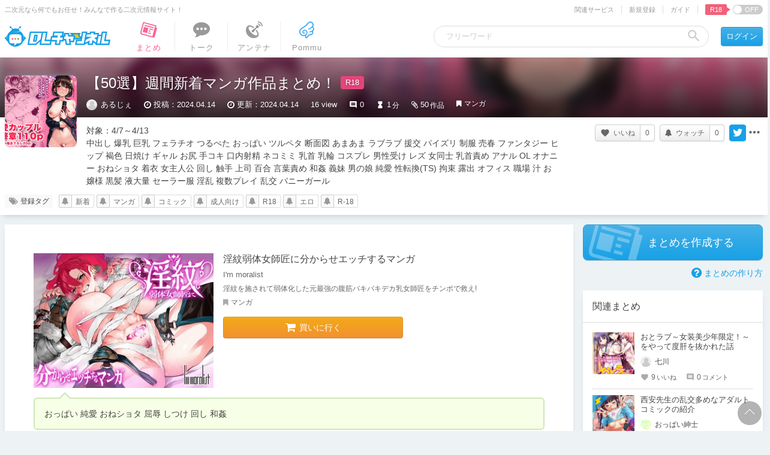

--- FILE ---
content_type: text/javascript;charset=UTF-8
request_url: https://chobit.cc/api/v1/dlsite/embed?workno=RJ01176138&callback=cb_1768744963092=__jp38
body_size: 704
content:
cb_1768744963092=__jp38({"count":0,"works":[]})

--- FILE ---
content_type: text/javascript;charset=UTF-8
request_url: https://chobit.cc/api/v1/dlsite/embed?workno=RJ01175155&callback=cb_1768744963094=__jp43
body_size: 700
content:
cb_1768744963094=__jp43({"count":0,"works":[]})

--- FILE ---
content_type: text/javascript;charset=UTF-8
request_url: https://chobit.cc/api/v1/dlsite/embed?workno=RJ01177958&callback=cb_1768744962996=__jp11
body_size: 694
content:
cb_1768744962996=__jp11({"count":0,"works":[]})

--- FILE ---
content_type: text/javascript;charset=UTF-8
request_url: https://chobit.cc/api/v1/dlsite/embed?workno=RJ01173208&callback=cb_1768744963070=__jp28
body_size: 694
content:
cb_1768744963070=__jp28({"count":0,"works":[]})

--- FILE ---
content_type: text/javascript;charset=UTF-8
request_url: https://chobit.cc/api/v1/dlsite/embed?workno=RJ01181607&callback=cb_1768744963012=__jp15
body_size: 698
content:
cb_1768744963012=__jp15({"count":0,"works":[]})

--- FILE ---
content_type: text/javascript;charset=UTF-8
request_url: https://chobit.cc/api/v1/dlsite/embed?workno=RJ01178977&callback=cb_1768744963014=__jp22
body_size: 695
content:
cb_1768744963014=__jp22({"count":0,"works":[]})

--- FILE ---
content_type: text/javascript;charset=UTF-8
request_url: https://chobit.cc/api/v1/dlsite/embed?workno=RJ01168823&callback=cb_1768744962992=__jp3
body_size: 698
content:
cb_1768744962992=__jp3({"count":0,"works":[]})

--- FILE ---
content_type: text/javascript;charset=UTF-8
request_url: https://chobit.cc/api/v1/dlsite/embed?workno=RJ01180596&callback=cb_1768744963094=__jp41
body_size: 704
content:
cb_1768744963094=__jp41({"count":0,"works":[]})

--- FILE ---
content_type: text/javascript;charset=UTF-8
request_url: https://chobit.cc/api/v1/dlsite/embed?workno=RJ01181846&callback=cb_1768744963110=__jp45
body_size: 706
content:
cb_1768744963110=__jp45({"count":0,"works":[]})

--- FILE ---
content_type: text/javascript;charset=UTF-8
request_url: https://chobit.cc/api/v1/dlsite/embed?workno=RJ01174146&callback=cb_1768744962972=__jp0
body_size: 697
content:
cb_1768744962972=__jp0({"count":0,"works":[]})

--- FILE ---
content_type: text/javascript;charset=UTF-8
request_url: https://chobit.cc/api/v1/dlsite/embed?workno=RJ01172084&callback=cb_1768744963072=__jp31
body_size: 699
content:
cb_1768744963072=__jp31({"count":0,"works":[]})

--- FILE ---
content_type: text/javascript;charset=UTF-8
request_url: https://chobit.cc/api/v1/dlsite/embed?workno=RJ01179092&callback=cb_1768744963073=__jp32
body_size: 703
content:
cb_1768744963073=__jp32({"count":0,"works":[]})

--- FILE ---
content_type: text/javascript;charset=UTF-8
request_url: https://chobit.cc/api/v1/dlsite/embed?workno=RJ01179188&callback=cb_1768744963089=__jp33
body_size: 707
content:
cb_1768744963089=__jp33({"count":0,"works":[]})

--- FILE ---
content_type: text/javascript;charset=UTF-8
request_url: https://chobit.cc/api/v1/dlsite/embed?workno=RJ01178998&callback=cb_1768744963093=__jp40
body_size: 697
content:
cb_1768744963093=__jp40({"count":0,"works":[]})

--- FILE ---
content_type: text/javascript;charset=UTF-8
request_url: https://chobit.cc/api/v1/dlsite/embed?workno=RJ01178666&callback=cb_1768744963009=__jp13
body_size: 702
content:
cb_1768744963009=__jp13({"count":0,"works":[]})

--- FILE ---
content_type: image/svg+xml
request_url: https://ch.dlsite.com/assets/styles/img/common/logo_01.svg
body_size: 1704
content:
<svg xmlns="http://www.w3.org/2000/svg" viewBox="0 0 744.26 143.59"><defs><style>.cls-1{fill:#17a1e5;}.cls-2{fill:#fff;}.cls-3{fill:#fc0;}.cls-4{fill:#f2558a;}.cls-5{fill:#f28418;}.cls-6{fill:#52b33e;}</style></defs><title>アセット 1</title><g id="レイヤー_2" data-name="レイヤー 2"><g id="結合データ"><path class="cls-1" d="M600.35,36.53l-1.76,10H580.12l1.76-10H544.09L537.68,72.9,527.29,64,536,46.51l-80.74.09,17.47,14.94-13.05,0v0h-4.25l-2.65-15H415.12l1.75-10h-75.3l-5.69,32.5h-10l-4.42,25H291.72L301.86,36.6H176.58l-16.74,94.92h60.39L249.16,107l-4.32,24.49h80.24l4.4-25h27.27l-4.4,25h37.79l4.41-25h20L415.88,99h8.36l5.73,32.5h37.8l-3.52-20,24.41,0,3.55-20.1,42.2.06L534,94h-32.5l-6.61,37.5h70.29l.73-4.15,20.25-10.15-2.52,14.3H621.4l3.18-18,16.29,12.31-1,5.74h97.81l6.59-37.37h-32.5l10.15-57.58H684.1l-4,22.5H662.93l2.21-12.56H636.39l1.76-10ZM197,62.73l-7,39a14.82,14.82,0,0,0,1.61,9.81h-8l9.68-54.92h6.06A15.9,15.9,0,0,0,197,62.73ZM215.6,99h-4.77l5.35-30h4.69Zm27.14-12.72-5.4,4.57,4.33-24.66a14.69,14.69,0,0,0-1.5-9.57H248ZM412.49,61.52l2.56-14.62,2.58,14.62Z"/><path class="cls-2" d="M185,46.61l-13.21,74.92h44.81l35.39-30,7.93-44.95Zm46.78,18.28-6.66,37.92a7.5,7.5,0,0,1-7.4,6.2l-18.8,0,8.91-50h19A5,5,0,0,1,231.74,64.89Zm48.06,39.22h40l-3.07,17.41H256.76L270,46.61h20Zm109.44-25h20l-3.09,17.5h-20l-4.41,25H364.26l4.4-25h-37.5l3.09-17.5h37.5l2.64-15H346.9L350,46.56h55l-3.07,17.5h-10Zm78.84-7.54,17.48,0-5.29,30-17.48,0L465,89H450.13l5.73,32.49H438.37L432.64,89H417.49l3.07-17.51h9l-2.65-15H444.4l2.65,15h21ZM570,46.56l-13.22,75h-50l3.09-17.5h32.5l10.13-57.46ZM650.15,74l-18.89,9.47,15.2,11.48-3.51,19.92L617.58,95.65,613,121.53h-17.5l3.91-22.15-31.54,15.8,3.51-19.92L614.18,74h-39l3.07-17.42H607l1.76-10h17.5l-1.76,10h28.75Zm82.19,30.21-3.07,17.42h-50l13.22-75H710l-10.15,57.58ZM661,69.08h17.5l-9.26,52.5h-17.5Z"/><path class="cls-3" d="M532.38,81.53l-17.53-15,5-10-37.52,0,17.53,15-5.18,9.92Z"/><path class="cls-1" d="M141.6,76.39h-.83c-1.39-6-4.39-10.76-7.63-12.76a48,48,0,0,1,.71,28q.21-1.6.34-3.22c0-.37.06-.74.08-1.11s0-.76.06-1.13c0-.85.07-1.71.07-2.57s0-1.66-.06-2.48c0-.21,0-.42,0-.62q-.05-1.07-.14-2.12c0-.11,0-.22,0-.33q-.24-2.64-.71-5.22v0a60,60,0,0,0-26.57-39.66c0,.12,0,.24,0,.35,0,4.34-12.26,6.57-27.38,6.57-9.15,0-17.24-.82-22.21-2.42h0c1.81.27,3.75.48,5.82.65h.14l2,.14h0l2,.11.34,0,2,.07h.09l2.07,0h.47l2.11,0h3.05l.93,0h.56l.85,0,.62,0,.8,0,.64,0,1-.05.43,0,1-.07.39,0,1.06-.08.29,0,1.08-.1.24,0L88.42,38l.19,0,1.06-.12.19,0,1.08-.14.12,0,1.1-.16h.06l1.09-.18h0c6.64-1.17,10.91-3.08,11-5.71h0s0-.08,0-.12c0-3.53-2.65-7.23-7-10.26l8-9.95a6,6,0,1,0-2.57-2.57l-11.25,9c-.08.07-.14.14-.22.22a45.25,45.25,0,0,0-33.88,0c-.07-.07-.13-.15-.22-.22L46,8.74a6,6,0,1,0-2.57,2.57l8,9.95c-4.39,3-7,6.73-7,10.26,0,0,0,.08,0,.12a60,60,0,0,0-29.74,46.3c0,.18,0,.35,0,.53q-.08,1-.13,2c0,.22,0,.44,0,.66,0,.83-.06,1.66-.06,2.5s0,1.72.07,2.58c0,.38,0,.76.06,1.13s.05.74.08,1.12q.13,1.63.34,3.23a48,48,0,0,1,.71-28c-3.24,2-6.24,6.74-7.63,12.76H7.2a7.2,7.2,0,1,0,0,14.4H8c1.75,7.56,6,13.09,10.13,13.73a60,60,0,0,0,112.48,0c4.12-.65,8.38-6.18,10.13-13.73h.83a7.2,7.2,0,1,0,0-14.4ZM115.9,106.05a14.2,14.2,0,0,1-12.77,12.82s-9.16.64-20.11.91a29.89,29.89,0,0,1-15.6,14.81,29.83,29.83,0,0,0,2.1-14.74c-12.52-.18-23.86-1-23.86-1a14.2,14.2,0,0,1-12.77-12.82s-.5-7.44-.5-17.67.5-17.67.5-17.67A14.2,14.2,0,0,1,45.66,57.9s14.45-1,28.74-1,28.74,1,28.74,1A14.2,14.2,0,0,1,115.9,70.72s.5,7.44.5,17.67S115.9,106.05,115.9,106.05Z"/><path class="cls-2" d="M115.9,70.72A14.2,14.2,0,0,0,103.14,57.9s-14.45-1-28.74-1-28.74,1-28.74,1A14.2,14.2,0,0,0,32.89,70.72s-.5,7.44-.5,17.67.5,17.67.5,17.67a14.2,14.2,0,0,0,12.77,12.82s11.34.8,23.86,1a29.83,29.83,0,0,1-2.1,14.74A29.89,29.89,0,0,0,83,119.78c10.95-.26,20.11-.91,20.11-.91a14.2,14.2,0,0,0,12.77-12.82s.5-7.44.5-17.67S115.9,70.72,115.9,70.72Z"/><circle class="cls-4" cx="54" cy="88.39" r="6"/><circle class="cls-5" cx="74.4" cy="88.39" r="6"/><circle class="cls-6" cx="94.8" cy="88.39" r="6"/></g></g></svg>

--- FILE ---
content_type: text/javascript;charset=UTF-8
request_url: https://chobit.cc/api/v1/dlsite/embed?workno=RJ01177470&callback=cb_1768744962991=__jp2
body_size: 702
content:
cb_1768744962991=__jp2({"count":0,"works":[]})

--- FILE ---
content_type: image/svg+xml
request_url: https://ch.dlsite.com/assets/styles/img/common/icon_inactive_01.svg
body_size: 366
content:
<svg xmlns="http://www.w3.org/2000/svg" viewBox="0 0 64 64"><defs><style>.cls-1{fill:#ccc;}</style></defs><title>アセット 6</title><g id="レイヤー_2" data-name="レイヤー 2"><g id="icons"><path class="cls-1" d="M32,0A32,32,0,1,0,64,32,32.1,32.1,0,0,0,32,0ZM6.41,32A25.66,25.66,0,0,1,32,6.41a25.17,25.17,0,0,1,15.69,5.44L11.84,47.69A25.16,25.16,0,0,1,6.41,32ZM32,57.59a25.16,25.16,0,0,1-15.69-5.44L52.16,16.31A25.17,25.17,0,0,1,57.59,32,25.66,25.66,0,0,1,32,57.59Zm0,0"/></g></g></svg>

--- FILE ---
content_type: text/javascript;charset=UTF-8
request_url: https://chobit.cc/api/v1/dlsite/embed?workno=RJ01179198&callback=cb_1768744963071=__jp30
body_size: 699
content:
cb_1768744963071=__jp30({"count":0,"works":[]})

--- FILE ---
content_type: text/javascript;charset=UTF-8
request_url: https://chobit.cc/api/v1/dlsite/embed?workno=RJ01175855&callback=cb_1768744963013=__jp19
body_size: 707
content:
cb_1768744963013=__jp19({"count":0,"works":[]})

--- FILE ---
content_type: text/javascript;charset=UTF-8
request_url: https://chobit.cc/api/v1/dlsite/embed?workno=RJ01178442&callback=cb_1768744963071=__jp29
body_size: 706
content:
cb_1768744963071=__jp29({"count":0,"works":[]})

--- FILE ---
content_type: text/javascript;charset=UTF-8
request_url: https://chobit.cc/api/v1/dlsite/embed?workno=BJ01349579&callback=cb_1768744963091=__jp35
body_size: 697
content:
cb_1768744963091=__jp35({"count":0,"works":[]})

--- FILE ---
content_type: text/javascript;charset=UTF-8
request_url: https://chobit.cc/api/v1/dlsite/embed?workno=RJ01174669&callback=cb_1768744963008=__jp12
body_size: 700
content:
cb_1768744963008=__jp12({"count":0,"works":[]})

--- FILE ---
content_type: text/javascript;charset=UTF-8
request_url: https://chobit.cc/api/v1/dlsite/embed?workno=RJ01182024&callback=cb_1768744963109=__jp44
body_size: 712
content:
cb_1768744963109=__jp44({"count":0,"works":[]})

--- FILE ---
content_type: text/javascript;charset=UTF-8
request_url: https://chobit.cc/api/v1/dlsite/embed?workno=RJ01176886&callback=cb_1768744963093=__jp39
body_size: 699
content:
cb_1768744963093=__jp39({"count":0,"works":[]})

--- FILE ---
content_type: text/javascript;charset=UTF-8
request_url: https://chobit.cc/api/v1/dlsite/embed?workno=RJ01126817&callback=cb_1768744963012=__jp16
body_size: 697
content:
cb_1768744963012=__jp16({"count":0,"works":[]})

--- FILE ---
content_type: text/javascript;charset=UTF-8
request_url: https://chobit.cc/api/v1/dlsite/embed?workno=RJ01178580&callback=cb_1768744962994=__jp6
body_size: 704
content:
cb_1768744962994=__jp6({"count":0,"works":[]})

--- FILE ---
content_type: text/javascript;charset=UTF-8
request_url: https://chobit.cc/api/v1/dlsite/embed?workno=RJ01180366&callback=cb_1768744963111=__jp46
body_size: 698
content:
cb_1768744963111=__jp46({"count":0,"works":[]})

--- FILE ---
content_type: text/javascript;charset=UTF-8
request_url: https://chobit.cc/api/v1/dlsite/embed?workno=RJ01144887&callback=cb_1768744963011=__jp14
body_size: 706
content:
cb_1768744963011=__jp14({"count":0,"works":[]})

--- FILE ---
content_type: text/javascript;charset=UTF-8
request_url: https://chobit.cc/api/v1/dlsite/embed?workno=RJ01176605&callback=cb_1768744963090=__jp34
body_size: 699
content:
cb_1768744963090=__jp34({"count":0,"works":[]})

--- FILE ---
content_type: text/javascript;charset=UTF-8
request_url: https://chobit.cc/api/v1/dlsite/embed?workno=RJ01180019&callback=cb_1768744963015=__jp23
body_size: 702
content:
cb_1768744963015=__jp23({"count":0,"works":[]})

--- FILE ---
content_type: text/javascript;charset=UTF-8
request_url: https://chobit.cc/api/v1/dlsite/embed?workno=RJ01179995&callback=cb_1768744963015=__jp25
body_size: 696
content:
cb_1768744963015=__jp25({"count":0,"works":[]})

--- FILE ---
content_type: text/javascript;charset=UTF-8
request_url: https://chobit.cc/api/v1/dlsite/embed?workno=RJ01171295&callback=cb_1768744962994=__jp5
body_size: 699
content:
cb_1768744962994=__jp5({"count":0,"works":[]})

--- FILE ---
content_type: text/javascript;charset=UTF-8
request_url: https://chobit.cc/api/v1/dlsite/embed?workno=RJ01180609&callback=cb_1768744963013=__jp17
body_size: 707
content:
cb_1768744963013=__jp17({"count":0,"works":[]})

--- FILE ---
content_type: text/javascript;charset=UTF-8
request_url: https://chobit.cc/api/v1/dlsite/embed?workno=BJ01383334&callback=cb_1768744963013=__jp18
body_size: 697
content:
cb_1768744963013=__jp18({"count":0,"works":[]})

--- FILE ---
content_type: text/javascript;charset=UTF-8
request_url: https://chobit.cc/api/v1/dlsite/embed?workno=RJ01180926&callback=cb_1768744963015=__jp24
body_size: 700
content:
cb_1768744963015=__jp24({"count":0,"works":[]})

--- FILE ---
content_type: text/javascript;charset=UTF-8
request_url: https://chobit.cc/api/v1/dlsite/embed?workno=RJ01179362&callback=cb_1768744963092=__jp37
body_size: 701
content:
cb_1768744963092=__jp37({"count":0,"works":[]})

--- FILE ---
content_type: text/javascript;charset=UTF-8
request_url: https://chobit.cc/api/v1/dlsite/embed?workno=BJ01370600&callback=cb_1768744963091=__jp36
body_size: 700
content:
cb_1768744963091=__jp36({"count":0,"works":[]})

--- FILE ---
content_type: text/javascript;charset=UTF-8
request_url: https://chobit.cc/api/v1/dlsite/embed?workno=RJ01174666&callback=cb_1768744962995=__jp8
body_size: 700
content:
cb_1768744962995=__jp8({"count":0,"works":[]})

--- FILE ---
content_type: text/javascript;charset=UTF-8
request_url: https://chobit.cc/api/v1/dlsite/embed?workno=RJ01182427&callback=cb_1768744963014=__jp21
body_size: 707
content:
cb_1768744963014=__jp21({"count":0,"works":[]})

--- FILE ---
content_type: text/javascript;charset=UTF-8
request_url: https://chobit.cc/api/v1/dlsite/embed?workno=RJ01179220&callback=cb_1768744963069=__jp26
body_size: 699
content:
cb_1768744963069=__jp26({"count":0,"works":[]})

--- FILE ---
content_type: text/javascript;charset=UTF-8
request_url: https://chobit.cc/api/v1/dlsite/embed?workno=BJ01383341&callback=cb_1768744962995=__jp9
body_size: 704
content:
cb_1768744962995=__jp9({"count":0,"works":[]})

--- FILE ---
content_type: text/javascript;charset=UTF-8
request_url: https://chobit.cc/api/v1/dlsite/embed?workno=RJ01180181&callback=cb_1768744963094=__jp42
body_size: 699
content:
cb_1768744963094=__jp42({"count":0,"works":[]})

--- FILE ---
content_type: text/javascript;charset=UTF-8
request_url: https://chobit.cc/api/v1/dlsite/embed?workno=BJ01383338&callback=cb_1768744962994=__jp7
body_size: 698
content:
cb_1768744962994=__jp7({"count":0,"works":[]})

--- FILE ---
content_type: text/javascript;charset=UTF-8
request_url: https://chobit.cc/api/v1/dlsite/embed?workno=RJ01153025&callback=cb_1768744962990=__jp1
body_size: 701
content:
cb_1768744962990=__jp1({"count":0,"works":[]})

--- FILE ---
content_type: text/javascript;charset=UTF-8
request_url: https://chobit.cc/api/v1/dlsite/embed?workno=RJ01182332&callback=cb_1768744962995=__jp10
body_size: 702
content:
cb_1768744962995=__jp10({"count":0,"works":[]})

--- FILE ---
content_type: text/javascript;charset=UTF-8
request_url: https://chobit.cc/api/v1/dlsite/embed?workno=RJ01179655&callback=cb_1768744963070=__jp27
body_size: 701
content:
cb_1768744963070=__jp27({"count":0,"works":[]})

--- FILE ---
content_type: text/javascript;charset=UTF-8
request_url: https://chobit.cc/api/v1/dlsite/embed?workno=BJ01383339&callback=cb_1768744962993=__jp4
body_size: 692
content:
cb_1768744962993=__jp4({"count":0,"works":[]})

--- FILE ---
content_type: text/javascript;charset=UTF-8
request_url: https://chobit.cc/api/v1/dlsite/embed?workno=RJ01173323&callback=cb_1768744963014=__jp20
body_size: 692
content:
cb_1768744963014=__jp20({"count":0,"works":[]})